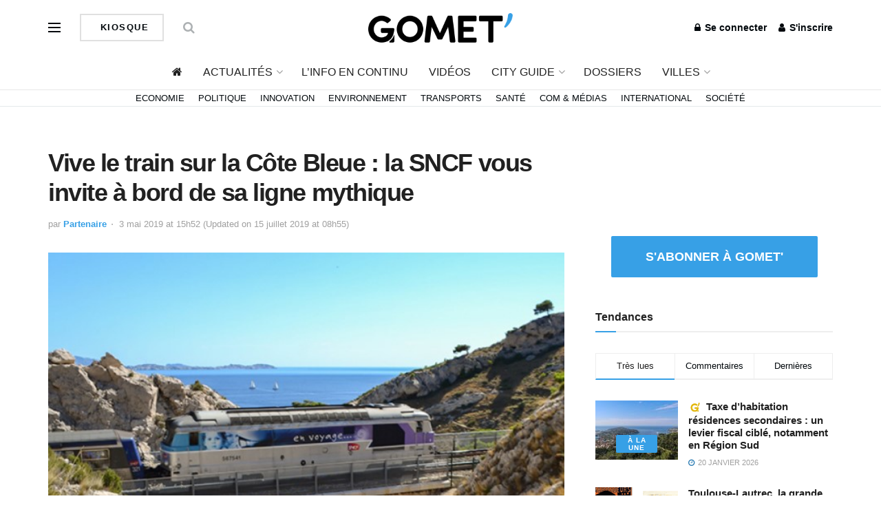

--- FILE ---
content_type: text/html; charset=utf-8
request_url: https://www.google.com/recaptcha/api2/aframe
body_size: 269
content:
<!DOCTYPE HTML><html><head><meta http-equiv="content-type" content="text/html; charset=UTF-8"></head><body><script nonce="C8-CqSjpoSZFEKeVtQ_XWw">/** Anti-fraud and anti-abuse applications only. See google.com/recaptcha */ try{var clients={'sodar':'https://pagead2.googlesyndication.com/pagead/sodar?'};window.addEventListener("message",function(a){try{if(a.source===window.parent){var b=JSON.parse(a.data);var c=clients[b['id']];if(c){var d=document.createElement('img');d.src=c+b['params']+'&rc='+(localStorage.getItem("rc::a")?sessionStorage.getItem("rc::b"):"");window.document.body.appendChild(d);sessionStorage.setItem("rc::e",parseInt(sessionStorage.getItem("rc::e")||0)+1);localStorage.setItem("rc::h",'1769296620405');}}}catch(b){}});window.parent.postMessage("_grecaptcha_ready", "*");}catch(b){}</script></body></html>